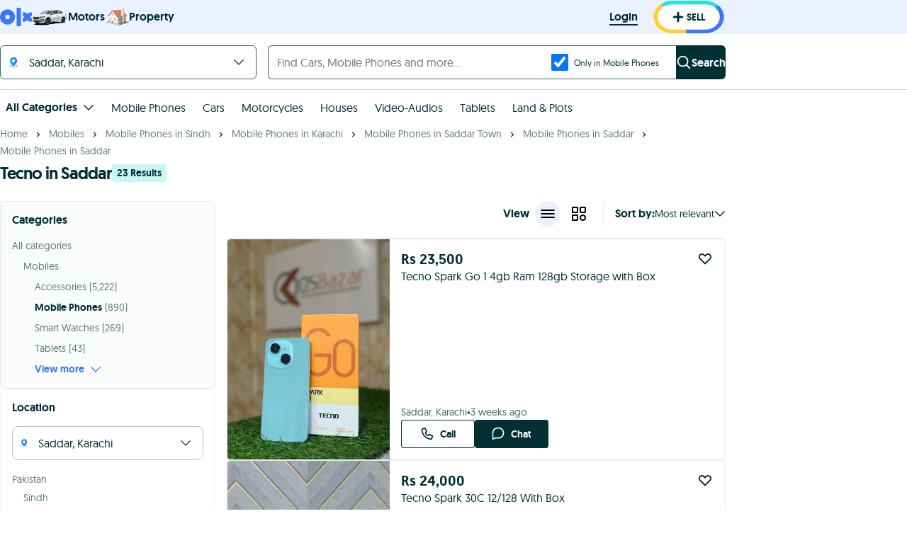

--- FILE ---
content_type: text/html; charset=utf-8
request_url: https://www.google.com/recaptcha/api2/aframe
body_size: 182
content:
<!DOCTYPE HTML><html><head><meta http-equiv="content-type" content="text/html; charset=UTF-8"></head><body><script nonce="eb0g8MdMvPrH72oUL1JySw">/** Anti-fraud and anti-abuse applications only. See google.com/recaptcha */ try{var clients={'sodar':'https://pagead2.googlesyndication.com/pagead/sodar?'};window.addEventListener("message",function(a){try{if(a.source===window.parent){var b=JSON.parse(a.data);var c=clients[b['id']];if(c){var d=document.createElement('img');d.src=c+b['params']+'&rc='+(localStorage.getItem("rc::a")?sessionStorage.getItem("rc::b"):"");window.document.body.appendChild(d);sessionStorage.setItem("rc::e",parseInt(sessionStorage.getItem("rc::e")||0)+1);localStorage.setItem("rc::h",'1769268658325');}}}catch(b){}});window.parent.postMessage("_grecaptcha_ready", "*");}catch(b){}</script></body></html>